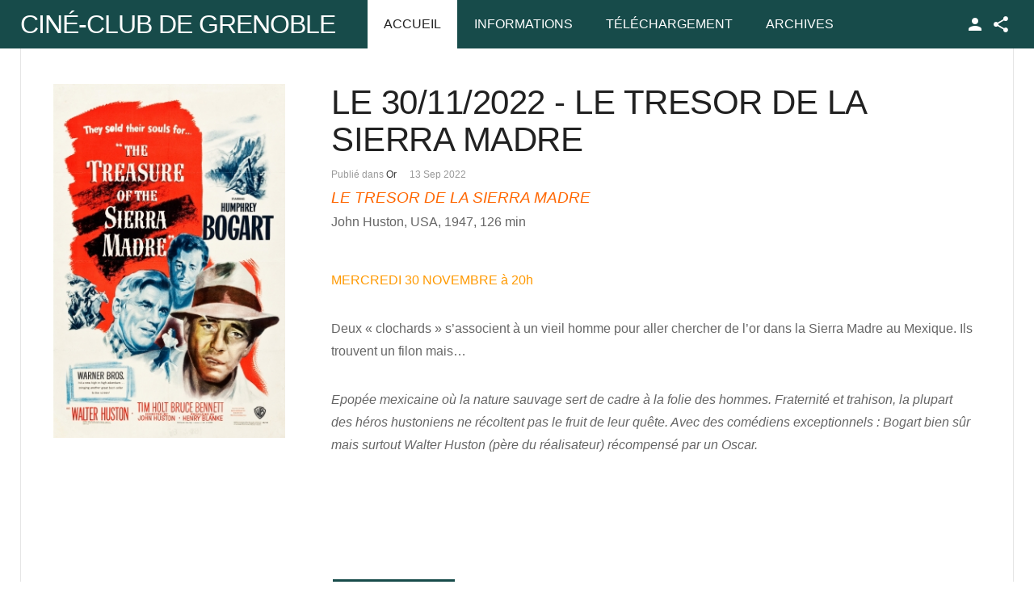

--- FILE ---
content_type: text/html; charset=utf-8
request_url: https://ccc-grenoble.fr/cineclub/component/k2/itemlist/tag/Walter%20Huston.html
body_size: 5314
content:
<!DOCTYPE html>
<html prefix="og: http://ogp.me/ns#" class="" lang="fr-fr" >
<head>
		 
          <meta name="viewport" content="width=device-width, initial-scale=1, maximum-scale=2.0">
      
    <base href="https://ccc-grenoble.fr/cineclub/component/k2/itemlist/tag/Walter%20Huston.html" />
	<meta http-equiv="content-type" content="text/html; charset=utf-8" />
	<meta name="keywords" content="Cinéma, Ciné Club, Grenoble, Ciné Club de Grenoble" />
	<meta property="og:url" content="https://ccc-grenoble.fr/cineclub/component/k2/itemlist/tag/Walter%20Huston.html" />
	<meta property="og:type" content="website" />
	<meta property="og:title" content="Ciné Club de Grenoble - Walter Huston" />
	<meta property="og:description" content="Site web du Ciné Club de Grenoble" />
	<meta name="twitter:card" content="summary" />
	<meta name="twitter:title" content="Ciné Club de Grenoble - Walter Huston" />
	<meta name="twitter:description" content="Site web du Ciné Club de Grenoble" />
	<meta name="description" content="Site web du Ciné Club de Grenoble" />
	<meta name="generator" content="Joomla! - Open Source Content Management" />
	<title>Ciné Club de Grenoble - Walter Huston</title>
	<link href="/cineclub/component/k2/itemlist/tag/Walter%20Huston.html" rel="canonical" />
	<link href="/cineclub/component/k2/itemlist/tag/Walter%20Huston.html?format=feed" rel="alternate" type="application/rss+xml" title="Ciné Club de Grenoble - Walter Huston | K2_FEED" />
	<link href="/cineclub/component/k2/itemlist/tag/Walter%20Huston.html?format=feed&type=rss" rel="alternate" type="application/rss+xml" title="Ciné Club de Grenoble - Walter Huston | RSS 2.0" />
	<link href="/cineclub/component/k2/itemlist/tag/Walter%20Huston.html?format=feed&type=atom" rel="alternate" type="application/atom+xml" title="Ciné Club de Grenoble - Walter Huston | Atom 1.0" />
	<link href="https://ccc-grenoble.fr/cineclub/images/favicon.ico" rel="shortcut icon" type="image/vnd.microsoft.icon" />
	<link href="/cineclub/plugins/editors/jckeditor/typography/typography2.php" rel="stylesheet" type="text/css" media="null" attribs="[]" />
	<link href="https://cdn.jsdelivr.net/npm/simple-line-icons@2.4.1/css/simple-line-icons.css" rel="stylesheet" type="text/css" />
	<link href="/cineclub/templates/gk_news/css/k2.css?v=2.10.3" rel="stylesheet" type="text/css" />
	<link href="/cineclub/plugins/system/jce/css/content.css?aa754b1f19c7df490be4b958cf085e7c" rel="stylesheet" type="text/css" />
	<link href="https://ccc-grenoble.fr/cineclub/templates/gk_news/css/bs-modal.min.css" rel="stylesheet" type="text/css" />
	<link href="https://ccc-grenoble.fr/cineclub/templates/gk_news/css/k2.css" rel="stylesheet" type="text/css" />
	<link href="https://ccc-grenoble.fr/cineclub/templates/gk_news/css/normalize.css" rel="stylesheet" type="text/css" />
	<link href="https://ccc-grenoble.fr/cineclub/templates/gk_news/css/layout.css" rel="stylesheet" type="text/css" />
	<link href="https://ccc-grenoble.fr/cineclub/templates/gk_news/css/joomla.css" rel="stylesheet" type="text/css" />
	<link href="https://ccc-grenoble.fr/cineclub/templates/gk_news/css/system/system.css" rel="stylesheet" type="text/css" />
	<link href="https://ccc-grenoble.fr/cineclub/templates/gk_news/css/template.css" rel="stylesheet" type="text/css" />
	<link href="https://ccc-grenoble.fr/cineclub/templates/gk_news/css/menu/menu.css" rel="stylesheet" type="text/css" />
	<link href="https://ccc-grenoble.fr/cineclub/templates/gk_news/css/gk.stuff.css" rel="stylesheet" type="text/css" />
	<link href="https://ccc-grenoble.fr/cineclub/templates/gk_news/fonts/font-awesome/css/font-awesome.min.css" rel="stylesheet" type="text/css" />
	<link href="https://ccc-grenoble.fr/cineclub/templates/gk_news/css/style3.css" rel="stylesheet" type="text/css" />
	<link href="https://ccc-grenoble.fr/cineclub/modules/mod_news_pro_gk5/interface/css/style.css" rel="stylesheet" type="text/css" />
	<style type="text/css">
.gkcol { width: 200px; }@media screen and (max-width: 768px) {
	    	#k2Container .itemsContainer { width: 100%!important; } 
	    	.cols-2 .column-1,
	    	.cols-2 .column-2,
	    	.cols-3 .column-1,
	    	.cols-3 .column-2,
	    	.cols-3 .column-3,
	    	.demo-typo-col2,
	    	.demo-typo-col3,
	    	.demo-typo-col4 {width: 100%; }
	    	}#gkPageContent { background-image: none!important; }#gkContent { background-image: none!important; }#gkMainbody > div { width: 100%; }
#gkContent { width: 100%; }
#gkContentWrap { width: 100%; }
.gkPage { max-width: 1230px; }
#menu509 > div,
#menu509 > div > .childcontent-inner { width: 200px; }
#menu769 > div,
#menu769 > div > .childcontent-inner { width: 200px; }

	</style>
	<script type="application/json" class="joomla-script-options new">{"csrf.token":"01c4bd9348f77afbb7e75880cffe7950","system.paths":{"root":"\/cineclub","base":"\/cineclub"}}</script>
	<script src="/cineclub/media/jui/js/jquery.min.js?9252dbd62a71bc7ffc0a0adc87abe62d" type="text/javascript"></script>
	<script src="/cineclub/media/jui/js/jquery-noconflict.js?9252dbd62a71bc7ffc0a0adc87abe62d" type="text/javascript"></script>
	<script src="/cineclub/media/jui/js/jquery-migrate.min.js?9252dbd62a71bc7ffc0a0adc87abe62d" type="text/javascript"></script>
	<script src="/cineclub/media/k2/assets/js/k2.frontend.js?v=2.10.3&b=20200429&sitepath=/cineclub/" type="text/javascript"></script>
	<script src="/cineclub/media/system/js/mootools-core.js?9252dbd62a71bc7ffc0a0adc87abe62d" type="text/javascript"></script>
	<script src="/cineclub/media/system/js/core.js?9252dbd62a71bc7ffc0a0adc87abe62d" type="text/javascript"></script>
	<script src="/cineclub/media/system/js/mootools-more.js?9252dbd62a71bc7ffc0a0adc87abe62d" type="text/javascript"></script>
	<script src="https://ccc-grenoble.fr/cineclub/templates/gk_news/js/gk.scripts.js" type="text/javascript"></script>
	<script src="https://ccc-grenoble.fr/cineclub/templates/gk_news/js/gk.menu.js" type="text/javascript"></script>
	<script src="https://ccc-grenoble.fr/cineclub/templates/gk_news/js/fitvids.jquery.js" type="text/javascript"></script>
	<script src="https://ccc-grenoble.fr/cineclub/modules/mod_news_pro_gk5/interface/scripts/engine.mootools.js" type="text/javascript"></script>
	<script type="text/javascript">

	// GoogliC Analytics v1.2.3 - plugin joomla - http://www.joomlic.com
	var _gaq = _gaq || [];
	_gaq.push(['_setAccount', 'UA-47869399-1']);
	_gaq.push(['_trackPageview']);
 (function() {
    var ga = document.createElement('script'); ga.type = 'text/javascript'; ga.async = true;
    ga.src = ('https:' == document.location.protocol ? 'https://ssl' : 'http://www') + '.google-analytics.com/ga.js';
    var s = document.getElementsByTagName('script')[0]; s.parentNode.insertBefore(ga, s);
  })();
 $GKMenu = { height:true, width:true, duration: 500 };
$GK_TMPL_URL = "https://ccc-grenoble.fr/cineclub/templates/gk_news";

$GK_URL = "https://ccc-grenoble.fr/cineclub/";

	</script>
	<link rel="apple-touch-icon" href="https://ccc-grenoble.fr/cineclub/images/logopetit.jpg">
	<link rel="apple-touch-icon-precomposed" href="https://ccc-grenoble.fr/cineclub/images/logopetit.jpg">

    <link rel="stylesheet" href="https://ccc-grenoble.fr/cineclub/templates/gk_news/css/small.desktop.css" media="(max-width: 1230px)" />
<link rel="stylesheet" href="https://ccc-grenoble.fr/cineclub/templates/gk_news/css/tablet.css" media="(max-width: 1024px)" />
<link rel="stylesheet" href="https://ccc-grenoble.fr/cineclub/templates/gk_news/css/small.tablet.css" media="(max-width: 820px)" />
<link rel="stylesheet" href="https://ccc-grenoble.fr/cineclub/templates/gk_news/css/mobile.css" media="(max-width: 440px)" />

<!--[if IE 9]>
<link rel="stylesheet" href="https://ccc-grenoble.fr/cineclub/templates/gk_news/css/ie/ie9.css" type="text/css" />
<![endif]-->

<!--[if IE 8]>
<link rel="stylesheet" href="https://ccc-grenoble.fr/cineclub/templates/gk_news/css/ie/ie8.css" type="text/css" />
<![endif]-->

<!--[if lte IE 7]>
<link rel="stylesheet" href="https://ccc-grenoble.fr/cineclub/templates/gk_news/css/ie/ie7.css" type="text/css" />
<![endif]-->

<!--[if (gte IE 6)&(lte IE 8)]>
<script type="text/javascript" src="https://ccc-grenoble.fr/cineclub/templates/gk_news/js/respond.js"></script>
<script type="text/javascript" src="https://ccc-grenoble.fr/cineclub/templates/gk_news/js/selectivizr.js"></script>
<script type="text/javascript" src="http://html5shim.googlecode.com/svn/trunk/html5.js"></script>
<![endif]-->


	 </head>
<body data-tablet-width="1024" data-mobile-width="440" data-smoothscroll="1">
	<script type="text/javascript">var _gaq = _gaq || []; _gaq.push(['_setAccount', 'UA-47869399-1']); _gaq.push(['_trackPageview']);(function() { var ga = document.createElement('script'); ga.type = 'text/javascript'; ga.async = true;ga.src = ('https:' == document.location.protocol ? 'https://ssl' : 'http://www') + '.google-analytics.com/ga.js';var s = document.getElementsByTagName('script')[0]; s.parentNode.insertBefore(ga, s); })();</script>		
	
        
    <section id="gkPageTop" >
    	<div class="gkPage">                    	
		    
          <a href="https://ccc-grenoble.fr/cineclub/" id="gkLogo" class="text">
		<span>Ciné-Club de Grenoble</span>
		     </a>
     		    
		    		    <div id="gkMobileMenu">
		    	<i></i>
		    </div>
		    		    
		    		    <div id="gkUserArea">
		    			    	<a href="/cineclub/component/users/?view=login&amp;Itemid=435" id="gkLogin">TPL_GK_LANG_LOGIN</a>
		    			    	
		    			    	<div id="gkSocialMenu">
		    		<div id="gkSocialMenuSubmenu">
		    			
<div class="custom"  >

	<p>
	<a class="gk-icon-fb" href="#">Facebook</a></p>
	
</div>

		    		</div>
		    	</div>
		    			    </div>
		    		    
		    		    <div class="gkMainMenu">
		    	<nav id="gkExtraMenu" class="gkMenu">
<ul class="gkmenu level0"><li  class="first active"><a href="https://ccc-grenoble.fr/cineclub/"  class=" first active" id="menu435"  >Accueil</a></li><li  class="haschild"><a href="/cineclub/informations.html"  class=" haschild" id="menu509"  >Informations</a><div class="childcontent">
<div class="childcontent-inner">
<div class="gkcol gkcol  first"><ul class="gkmenu level1"><li  class="first"><a href="/cineclub/informations/devenir-membre.html"  class=" first" id="menu521"  >Où? Quand? Comment ?</a></li><li ><a href="/cineclub/informations/l-histoire-du-ccc.html"  id="menu523"  >L'Historique du CCC</a></li><li ><a href="/cineclub/informations/liste-de-diffusion.html"  id="menu530"  >Liste de diffusion</a></li><li ><a href="/cineclub/informations/weblinks.html"  id="menu438"  >Liens Web</a></li><li  class="last"><a href="/cineclub/informations/interventions.html"  class=" last" id="menu547"  >Interventions</a></li></ul></div>
</div>
</div></li><li ><a href="/cineclub/telechargement.html"  id="menu586"  >Téléchargement</a></li><li  class="last haschild"><a href="/cineclub/archives.html"  class=" last haschild" id="menu769"  >Archives</a><div class="childcontent">
<div class="childcontent-inner">
<div class="gkcol gkcol  first"><ul class="gkmenu level1"><li  class="first"><a href="/cineclub/archives/articles.html"  class=" first" id="menu290"  >Saison 2013/2014</a></li><li ><a href="/cineclub/archives/saison-2014-2015.html"  id="menu563"  >Saison 2014/2015</a></li><li ><a href="/cineclub/archives/saison-2015-2016.html"  id="menu737"  >Saison 2015/2016</a></li><li ><a href="/cineclub/archives/saison-2016-2017.html"  id="menu711"  >Saison 2016/2017</a></li><li ><a href="/cineclub/archives/saison-2017-2018.html"  id="menu814"  >Saison 2017/2018</a></li><li ><a href="/cineclub/archives/les-50-ans.html"  id="menu773"  >Les 50 ans</a></li><li ><a href="/cineclub/archives/saison-2017-2018-2.html"  id="menu804"  >Saison 2018/2019</a></li><li ><a href="/cineclub/archives/saison-2019-2020.html"  id="menu846"  >Saison 2019/2020</a></li><li  class="last"><a href="/cineclub/archives/saison-2020-2021.html"  class=" last" id="menu944"  >Saison 2020/2021</a></li></ul></div>
</div>
</div></li></ul>
</nav>   
	    	</div>
	    	    	</div>
    </section>
    
    
		
	
	<div id="gkPageContent" class="gkPage">
    	<section id="gkContent">					
			<div id="gkContentWrap">
								
								
				
					
				
				<section id="gkMainbody">
					<div class="gkInnerInsetLeft">
											
<section id="k2Container" class="genericView">
						<section class="itemList">
								<article class="itemView">
										<div class="itemImageBlock"> <a class="itemImage" href="/cineclub/component/k2/item/406-le-30-11-2022-le-tresor-de-la-sierra-madre.html" title="LE 30/11/2022 - LE TRESOR DE LA SIERRA MADRE"> <img src="/cineclub/media/k2/items/cache/f203d630ce0c3265f9c9461092194e6b_Generic.jpg" alt="LE 30/11/2022 - LE TRESOR DE LA SIERRA MADRE" style="width:300px; height:auto;" /> </a> </div>
										
					<div class="itemBlock">
						<header>
																<h2>
																				<a href="/cineclub/component/k2/item/406-le-30-11-2022-le-tresor-de-la-sierra-madre.html"> LE 30/11/2022 - LE TRESOR DE LA SIERRA MADRE </a>
																		</h2>
																								<ul>
																				<li class="itemCategory"> <span>Publié dans</span> <a href="/cineclub/component/k2/itemlist/category/223-or.html">Or</a> </li>
																				
																				<li class="itemDate">
											<time datetime="2022-09-13T22:03:39+02:00">
												13 Sep 2022											</time>
										</li>
																		</ul>
														</header>
					
						<div class="itemBody">
														<div class="itemIntroText"> <div><span style="color: #ff6600;"><em><strong><span style="font-size: 14pt;"> LE TRESOR DE LA SIERRA MADRE</span></strong></em></span></div>
<div>John Huston, USA, 1947, 126 min</div>
<p><br /><span style="color: #ff9900;">MERCREDI 30 NOVEMBRE à 20h</span></p>
<p>Deux « clochards » s’associent à un vieil homme pour&nbsp;aller chercher de l’or dans la Sierra Madre au Mexique.&nbsp;Ils trouvent un filon mais…</p>
<p><em>Epopée mexicaine où la nature sauvage sert de cadre à&nbsp;la folie des hommes. Fraternité et trahison, la plupart des&nbsp;héros hustoniens ne récoltent pas le fruit de leur quête.&nbsp;Avec des comédiens exceptionnels : Bogart bien sûr mais&nbsp;surtout Walter Huston (père du réalisateur) récompensé&nbsp;par un Oscar.</em></p>
<p>&nbsp;</p>
<p>&nbsp;</p> </div>
																				</div>
						
												<a class="itemReadMore button" href="/cineclub/component/k2/item/406-le-30-11-2022-le-tresor-de-la-sierra-madre.html"> En savoir plus... </a>
											</div>
				</article>
						</section>
				<a class="k2FeedIcon" href="/cineclub/component/k2/itemlist/tag/Walter%20Huston.html?format=feed">S'abonner à ce flux RSS</a>
						</section>

<!-- JoomlaWorks "K2" (v2.10.3) | Learn more about K2 at https://getk2.org -->


										</div>
					
									</section>
				
								<section id="gkMainbodyBottom">
					<div class="box  nomargin"><div class="content">	<div class="nspMain " id="nsp-nsp-185" data-config="{
				'animation_speed': 400,
				'animation_interval': 5000,
				'animation_function': 'Fx.Transitions.Expo.easeIn',
				'news_column': 2,
				'news_rows': 1,
				'links_columns_amount': 1,
				'links_amount': 3
			}">		
				
					<div class="nspArts bottom" style="width:100%;">
								<div class="nspArtScroll1">
					<div class="nspArtScroll2 nspPages3">
																	<div class="nspArtPage active nspCol3">
																				<div class="nspArt nspCol2" style="padding:0 20px 20px 0;clear:both;">
								<h4 class="nspHeader tleft fnone has-image"><a href="/cineclub/component/k2/item/125-radio-campus-grenoble.html"  title="Radio Campus Grenoble" target="_self">Radio Campus Grenoble</a></h4><p class="nspInfo nspInfo1 tleft fnone">13-03-2015 MOD_NEWS_PRO_GK5_NHITS33665 Partenaires <a href="/cineclub/component/k2/itemlist/user/43-christophe.html" target="_self">Christophe</a></p><a href="/cineclub/component/k2/item/125-radio-campus-grenoble.html" class="nspImageWrapper tleft fleft gkResponsive"  style="margin:6px 14px 0 0;" target="_self"><img  class="nspImage" src="https://ccc-grenoble.fr/cineclub/modules/mod_news_pro_gk5/cache/k2.items.cache.dc9e231f652301f80ea8e901bd9ec18a_Genericnsp-185.jpg" alt=""  /></a><p class="nspText tleft fleft">Radio Campus Grenoble Bâtiment EVE
701 avenue centrale – Domaine universitaire
38400 Saint Martin d’Hères cedex
Tél :04 56 52 85 20</p><p class="nspInfo nspInfo2 tleft fleft"></p><a class="readon fright" href="/cineclub/component/k2/item/125-radio-campus-grenoble.html" target="_self">En savoir plus...</a>							</div>
																															<div class="nspArt nspCol2" style="padding:0 20px 20px 0;">
								<h4 class="nspHeader tleft fnone has-image"><a href="/cineclub/component/k2/item/121-ville-de-grenoble.html"  title="Ville de Grenoble" target="_self">Ville de Grenoble</a></h4><p class="nspInfo nspInfo1 tleft fnone">12-12-2014 MOD_NEWS_PRO_GK5_NHITS33995 Partenaires <a href="/cineclub/component/k2/itemlist/user/43-christophe.html" target="_self">Christophe</a></p><a href="/cineclub/component/k2/item/121-ville-de-grenoble.html" class="nspImageWrapper tleft fleft gkResponsive"  style="margin:6px 14px 0 0;" target="_self"><img  class="nspImage" src="https://ccc-grenoble.fr/cineclub/modules/mod_news_pro_gk5/cache/k2.items.cache.474f4cdd4383ff91fd1d98bcb039d93b_Genericnsp-185.jpg" alt=""  /></a><p class="nspText tleft fleft">
	H&ocirc;tel de Ville de Grenoble
	11, boulevard Jean Pain
	CS 91066
	38021 Grenoble Cedex 1
	T&eacute;l. 04 76 76 36 36
	Fax 04 76 76 39 40</p><p class="nspInfo nspInfo2 tleft fleft"></p><a class="readon fright" href="/cineclub/component/k2/item/121-ville-de-grenoble.html" target="_self">En savoir plus...</a>							</div>
												</div>
																</div>

									</div>
			</div>
		
				
			</div>
</div></div>
				</section>
							</div>
			
			    	</section>
    	
    	    	<!--[if IE 8]>
    	<div class="ie8clear"></div>
    	<![endif]-->
	</div>
	    
	    
        
        
        
    
<footer id="gkFooter" class="gkPage">
               <p id="gkCopyrights">
          ©2015 Le Ciné-Club de Grenoble     </p>
          </footer>
    	
   	

<!-- +1 button -->

<!-- twitter -->


<!-- Pinterest script --> 
	
	
<div id="gkPopupLogin">	
	<div class="gkPopupWrap">
		<div id="loginForm">
			<div class="clear overflow">
									
<div id="k2ModuleBox137" class="k2LoginBlock">
    <form action="/cineclub/component/k2/" method="post" name="login" id="form-login">
        
        <fieldset class="input">
            <p id="form-login-username">
                <label for="modlgn_username">Pseudo</label>
                <input id="modlgn_username" type="text" name="username" class="inputbox" size="18" />
            </p>
            <p id="form-login-password">
                <label for="modlgn_passwd">Mot de passe</label>
                <input id="modlgn_passwd" type="password" name="password" class="inputbox" size="18" />
            </p>
                        <p id="form-login-remember">
                <label for="modlgn_remember">Se rappeler de moi</label>
                <input id="modlgn_remember" type="checkbox" name="remember" class="inputbox" value="yes" />
            </p>
                        <input type="submit" name="Submit" class="button" value="Connexion" />
        </fieldset>

        <ul>
            <li><a href="/cineclub/component/users/?view=reset">Mot de passe oublié ?</a></li>
            <li><a href="/cineclub/component/users/?view=remind">Pseudo oublié ?</a></li>
                    </ul>

        
        <input type="hidden" name="option" value="com_users" />
        <input type="hidden" name="task" value="user.login" />
        <input type="hidden" name="return" value="aW5kZXgucGhwP0l0ZW1pZD0yMDE=" />
        <input type="hidden" name="01c4bd9348f77afbb7e75880cffe7950" value="1" />    </form>
</div>

								
							</div>
		</div>	     
	</div>
</div>
	<div id="gkPopupOverlay"></div>
		
	
	<script>
	jQuery(document).ready(function(){
   		// Target your .container, .wrapper, .post, etc.
   		jQuery("body").fitVids();
	});
	</script>
</body>
</html>

--- FILE ---
content_type: text/css
request_url: https://ccc-grenoble.fr/cineclub/templates/gk_news/css/menu/menu.css
body_size: 1657
content:
/*
#------------------------------------------------------------------------
# News - December Joomla! template (for Joomla 2.5)
#
# Copyright (C) 2007-2012 Gavick.com. All Rights Reserved.
# License:  Copyrighted Commercial Software
# Website:  http://www.gavick.com
# Support:  support@gavick.com
 */
 
/* Base for all menus */
#gkPageTop .gkMainMenu {
	float: left;
	margin: 0;
	padding: 0;
	width: auto;
}
#gkPageTop .gkMainMenu .gkMenu { display: block; }
#gkPageTop .gkMenu > ul > li {
	float: left;
	width: auto;
}
#gkPageTop .gkMenu > ul > li a small {
	display: block;
	font-size: 11px;
	line-height: 13px;
}
#gkPageTop .gkMenu > ul > li > .childcontent,
#gkPageTop .gkMenu > ul > li > .childcontent .childcontent {
	position: absolute;
	left: -999em;
	z-index: 999;
}
#gkPageTop .gkMenu > ul > li > .childcontent .gkcol { float: left; }
#gkPageTop .gkMenu > ul > li:hover > .childcontent,
#gkPageTop .gkMenu > ul > li:hover > .childcontent li:hover > .childcontent { left: inherit; }
#gkPageTop .gkMenu > ul > li:hover > .childcontent .childcontent {
	margin-left: 140px;
	margin-top: -25px !important;
}
/* main menu CSS */
#gkPageTop .gkMenu {
	float: left;
	margin: 0;
	position: relative;
	z-index: 1000;
}
#gkPageTop .gkMenu > ul > li {
	border-right: 1px solid #e90606;
	font-weight: 500;
	height: 60px;
	line-height: 60px;
	
}
#gkPageTop .gkMenu > ul > li > a {
	color: #fff;
	display: block;
	height: 60px;
	line-height: 60px;	
	margin: 0;
	padding: 0 20px;
	text-transform: uppercase;
	-webkit-transition: all 0.3s ease-out;
	-moz-transition: all 0.3s ease-out;
	-ms-transition: all 0.3s ease-out;
	transition: all 0.3s ease-out;
}
#gkPageTop .gkMenu > ul > li:active > a,
#gkPageTop .gkMenu > ul > li:focus > a { 
	color: #212121;
}
#gkPageTop .gkMenu > ul > li.active > a,
#gkPageTop .gkMenu > ul > li:hover > a,
#gkPageTop .gkMenu > ul > li:active > a,
#gkPageTop .gkMenu > ul > li:focus > a {
	background: #fff;
	color: #212121;
}
#gkPageTop .gkMenu > ul div.childcontent-inner {
	background: #fff;
	overflow: hidden;
	text-align: left;
	box-shadow: 0 5px 6px rgba(0, 0, 0, 0.3);
}
#gkPageTop .gkMenu > ul div.childcontent-inner div.childcontent-inner { margin-top: -12px!important; }
#gkPageTop .gkMenu > ul div.childcontent-inner div.childcontent-inner div.childcontent-inner { margin-top: 0!important; }
#gkPageTop .gkMenu > ul > li > .childcontent .gkcol { padding-bottom: 0; }
#gkPageTop .gkMenu > ul div.childcontent li {
	margin: 0 20px;
	padding: 0 2px;
	border-top: 1px solid #eee;
}
#gkPageTop .gkMenu > ul div.childcontent li:first-child {
	border-top: none;
}
#gkPageTop .gkMenu > ul div.childcontent a {
	color: #222;
	font-size: 13px;
	display: block;
	min-height: 24px;
	font-weight: bold;
	padding: 8px 0;
}
#gkPageTop .gkMenu > ul div.childcontent small {
	color: #aaa;
	font-size: 11px;
	font-weight: 300;
	margin: 0 0 6px;
}
#gkPageTop .gkMenu > ul div.childcontent li.group {
	padding: 0;
	margin: 0;
	height: auto;
	border: none !important;
	background: none;
}
#gkPageTop .gkMenu > ul div.childcontent li.active > a,
#gkPageTop .gkMenu > ul div.childcontent li:hover > a,
#gkPageTop .gkMenu > ul div.childcontent li > a:hover { color: #e90606; }
#gkPageTop .gkMenu > ul div.childcontent header {
	padding: 10px 16px 6px 16px;
	display: block;
	color: #fff;
	margin: 0;
	font-weight: 400!important;
}
#gkPageTop .gkMenu > ul div.childcontent header a {
	font-size: 16px;
	line-height: 24px;
	padding: 8px 0 4px;
	text-transform: uppercase;
	border-bottom: 2px solid #444;
}
#gkPageTop .gkMenu > ul div.childcontent header small {
	display: block;
	text-transform: none;
}
#gkPageTop .gkMenu .childcontent.active,
#gkPageTop .gkMenu > ul > li:hover > .childcontent { pointer-events: auto; }
#gkPageTop .gkMenu .childcontent { pointer-events: none; }
#gkPageTop .gkMainMenu .module p {
	font-size: 12px;
	line-height: 18px;
}
/* hide mobile menu */
#gkMobileMenu { display: none; }


#gk-menu-overlay {
  background: rgba(66,66,66,0.9);
  left: 0;
  min-height: 100%;
  position: absolute;
  top: 0;
  width: 100%;
  z-index: 10000;
}
#gk-menu-overlay-wrap {
  left: 50%;
  margin: 0 auto 0 -320px;
  max-width: 640px;
  position: absolute;
  top: 0;
  width: 100%;
  z-index: 10001;
}
#gk-menu-overlay-wrap .gkMainMenu {
  display: block;
  padding: 10px 0;
  position: static;
}
#gk-menu-overlay-wrap .gkMainMenu a,
#gk-menu-overlay-wrap .gkMainMenu span {
  color: #fff;
  display: block;
  font-size: 1.4rem;
  padding: 10px 0;
}
#gk-menu-overlay-wrap .gkMainMenu a:active,
#gk-menu-overlay-wrap .gkMainMenu a:focus,
#gk-menu-overlay-wrap .gkMainMenu a:hover,
#gk-menu-overlay-wrap .gkMainMenu span:active,
#gk-menu-overlay-wrap .gkMainMenu span:focus,
#gk-menu-overlay-wrap .gkMainMenu span:hover {
  color: #e90606;
}
#gk-menu-overlay-wrap .gkMainMenu li {
  border-top: 1px solid rgba(255,255,255,0.2);
  clear: both;
  line-height: 1.8;
  width: 100%;
}
#gk-menu-overlay-wrap .gkMainMenu li:first-child {
  border-top: none;
}
#gk-menu-overlay-wrap .gkMainMenu ul {
	margin: 0!important;
}
#gk-menu-overlay-wrap .gkMainMenu li.haschild,
#gk-menu-overlay-wrap .gkMainMenu li .group {
  padding-bottom: 0;
}
#gk-menu-overlay-wrap .gkMainMenu li .gkmenu {
  margin-top: 5px;
}
#gk-menu-overlay-wrap .gkMainMenu li small {
	display: none;
}
#gk-menu-overlay-wrap .gkMainMenu li li {
  border-top: 1px solid rgba(255,255,255,0.2);
}
#gk-menu-overlay-wrap .gkMainMenu li li a {
  font-size: 1.2rem;
  padding: 8px 0;
}
#gk-menu-overlay-wrap .gkMainMenu li li:first-child {
  border-top: 1px solid rgba(255,255,255,0.2);
}
#gk-menu-overlay-wrap .gkMainMenu li li li a {
  font-size: 1rem;
  padding: 5px 0;
}
#gk-menu-overlay-wrap .gkMainMenu .childcontent,
#gk-menu-overlay-wrap .gkMainMenu .childcontent-inner,
#gk-menu-overlay-wrap .gkMainMenu .childcontent .childcontent {
  background: transparent!important;
  display: block !important;
  height: auto !important;
  margin-left: 0 !important;
  opacity: 1 !important;
  padding-left: 8px;
  position: static;
  width: 100% !important;
}
#gk-menu-overlay-wrap .gkMainMenu .childcontent .gkcol,
#gk-menu-overlay-wrap .gkMainMenu .childcontent .childcontent .gkcol {
  height: auto !important;
  width: 100% !important;
}
#gk-menu-overlay-wrap .module {
  display: none;
}
#gk-menu-overlay-wrap .header > a {
  color: #fff;
}
#gk-menu-overlay-wrap .header > a:active,
#gk-menu-overlay-wrap .header > a:focus,
#gk-menu-overlay-wrap .header > a:hover {
  color: #e90606;
}
#gk-menu-overlay-wrap .header > a > small {
  display: block;
}
#gk-menu-overlay-wrap #gk-menu-overlay-close {
  color: #fff;
  cursor: pointer;
  font-size: 32px;
  line-height: 1;
  position: absolute;
  right: 0;
  top: 20px;
}
#gk-menu-overlay-wrap #gk-menu-overlay-close:active,
#gk-menu-overlay-wrap #gk-menu-overlay-close:focus,
#gk-menu-overlay-wrap #gk-menu-overlay-close:hover {
  color: #e90606;
}
#gk-menu-overlay,
#gk-menu-overlay-wrap {
  display: none;
  opacity: 0;
  -webkit-transition: all .3s ease-out;
  -moz-transition: all .3s ease-out;
  -ms-transition: all .3s ease-out;
  -o-transition: all .3s ease-out;
  transition: all .3s ease-out;
}
#gk-menu-overlay.gk-show,
#gk-menu-overlay-wrap.gk-show {
  display: block;
}
#gk-menu-overlay.gk-active,
#gk-menu-overlay-wrap.gk-active {
  opacity: 1;
}

#gkMobileMenu {
  color: #fff;
  cursor: pointer;
  float: right;
  font-size: 1.4rem;
  font-weight: bold;
  height: 2px;
  line-height: 32px;
  margin: 14px!important;
  overflow: hidden;
  padding: 14px 0;
  text-align: center;
  text-transform: uppercase;
  width: 32px;
}
#gkMobileMenu i {
  background: #fff;
  border-radius: 1px;
  display: block;
  float: right;
  height: 4px;
  position: relative;
  right: 0;
  text-align: center;
  top: 0;
  -webkit-transition: background .3s ease-out;
  -moz-transition: background .3s ease-out;
  -ms-transition: background .3s ease-out;
  -o-transition: background .3s ease-out;
  transition: background .3s ease-out;
  width: 32px;
}
#gkMobileMenu i:before,
#gkMobileMenu i:after {
  background: #fff;
  border-radius: 1px;
  content: "";
  display: block;
  height: 4px;
  position: absolute;
  top: -10px;
  -webkit-transition: background .3s ease-out;
  -moz-transition: background .3s ease-out;
  -ms-transition: background .3s ease-out;
  -o-transition: background .3s ease-out;
  transition: background .3s ease-out;
  width: 32px;
}
#gkMobileMenu i:after {
  top: 10px;
}
#gkMobileMenu:active > i,
#gkMobileMenu:active > i:before,
#gkMobileMenu:active > i:after,
#gkMobileMenu:focus > i,
#gkMobileMenu:focus > i:before,
#gkMobileMenu:focus > i:after,
#gkMobileMenu:hover > i,
#gkMobileMenu:hover > i:before,
#gkMobileMenu:hover > i:after {
  background: #eee;
}